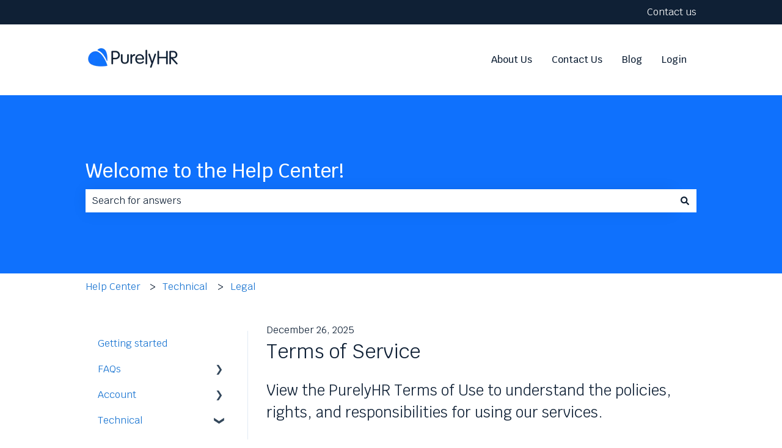

--- FILE ---
content_type: image/svg+xml
request_url: https://support.purelyhr.com/hubfs/Logos%20and%20graphics/purelyhr-logo.svg
body_size: 1149
content:
<svg xmlns="http://www.w3.org/2000/svg" width="165" height="36" viewBox="0 0 165 36">
  <g id="Groupe_2875" data-name="Groupe 2875" transform="translate(-310 -40)">
    <g id="Groupe_17" data-name="Groupe 17" transform="translate(310 40)">
      <path id="Path_4481" data-name="Path 4481" d="M401.5,451.176c-5.46-3.3-6.782-10.931-2.941-17.07s11.374-8.445,16.833-5.171c9.721,5.871,15.182,20.566,16.321,24.37a.874.874,0,0,1-.709,1.108C427.022,455.112,411.2,457.037,401.5,451.176Z" transform="translate(-396.36 -421.833)" fill="#428efa"/>
      <path id="Path_4482" data-name="Path 4482" d="M459.791,433.789c.284.585.554,1.158.809,1.714a.406.406,0,0,0,.775-.135c.364-5.284.138-12.575-2.673-18.084a9.571,9.571,0,0,0-12.9-4.092c-.06.031-.12.063-.18.1a6.705,6.705,0,0,0-2.25,2,.408.408,0,0,0,.22.609C450.785,418.654,455.934,425.055,459.791,433.789Z" transform="translate(-426.11 -412.116)" fill="#428efa"/>
    </g>
    <g id="Groupe_18" data-name="Groupe 18" transform="translate(352.902 42.852)">
      <path id="Path_4483" data-name="Path 4483" d="M517.655,448.735a1.51,1.51,0,1,1-3.012,0V427.17a1.486,1.486,0,0,1,1.627-1.661h6.023c4.656,0,7.978,3.219,7.978,7.72a7.643,7.643,0,0,1-7.561,7.724c-.116,0-.233,0-.349,0h-4.69v7.788Zm0-10.4h4.5a4.91,4.91,0,0,0,5.055-4.761c0-.109,0-.219,0-.328A4.83,4.83,0,0,0,522,428.156h-4.362v10.177Z" transform="translate(-514.632 -423.451)" fill="#0f2035"/>
      <path id="Path_4484" data-name="Path 4484" d="M562.527,443.513a1.457,1.457,0,0,1,1.39-1.535,1.487,1.487,0,0,1,1.621,1.317,1.356,1.356,0,0,1,0,.218v9.227c0,3.048,1.439,4.573,4.237,4.573,2.838,0,4.275-1.541,4.275-4.573v-9.227a1.457,1.457,0,0,1,1.391-1.535,1.486,1.486,0,0,1,1.621,1.317,1.356,1.356,0,0,1,0,.218v9.342c0,4.376-2.735,6.965-7.3,6.965-4.534,0-7.269-2.59-7.269-6.965v-9.342Z" transform="translate(-544.964 -433.891)" fill="#0f2035"/>
      <path id="Path_4485" data-name="Path 4485" d="M613.474,445.009c1.039-1.817,2.665-3,4.171-3a1.522,1.522,0,0,1,1.657,1.353c0,.041,0,.081,0,.122,0,.833-.589,1.328-1.887,1.573a4.642,4.642,0,0,0-4.033,4.966v8.294A1.458,1.458,0,0,1,612,459.852a1.487,1.487,0,0,1-1.621-1.317,1.356,1.356,0,0,1,0-.218v-14.75a1.457,1.457,0,0,1,1.391-1.535,1.487,1.487,0,0,1,1.621,1.317,1.356,1.356,0,0,1,0,.218v1.475h.086Z" transform="translate(-575.311 -433.911)" fill="#0f2035"/>
      <path id="Path_4486" data-name="Path 4486" d="M637.933,451.968a5.19,5.19,0,0,0,1.593,3.917,5.4,5.4,0,0,0,3.912,1.393,7.287,7.287,0,0,0,4.881-1.721c.71-.525,1-.672,1.333-.672a1.188,1.188,0,0,1,1.073,1.23c0,1.671-4.068,3.638-7.494,3.638-4.985,0-8.308-3.524-8.308-8.85,0-5.211,3.479-8.981,8.2-8.981a8.089,8.089,0,0,1,7.978,8.424c0,1.2-.45,1.607-1.7,1.607H637.933Zm10.125-2.164c-.156-3.392-2.025-5.392-5.089-5.392s-4.759,1.817-5.019,5.392Z" transform="translate(-590.871 -433.858)" fill="#0f2035"/>
      <path id="Path_4487" data-name="Path 4487" d="M689.639,445.187a1.51,1.51,0,1,1-3.012,0V421.528a1.51,1.51,0,1,1,3.012,0Z" transform="translate(-623.64 -419.903)" fill="#0f2035"/>
      <path id="Path_4488" data-name="Path 4488" d="M701.222,444.961a6.791,6.791,0,0,1-.4-1.7,1.359,1.359,0,0,1,1.4-1.3,1.584,1.584,0,0,1,1.506,1.143l4.206,12.631h.07l4.137-12.631a1.5,1.5,0,0,1,1.439-1.143,1.359,1.359,0,0,1,1.4,1.3,5.7,5.7,0,0,1-.4,1.7L706.9,466.924a1.62,1.62,0,0,1-1.471,1.108,1.333,1.333,0,0,1-1.4-1.261c0-.012,0-.025,0-.037a4.867,4.867,0,0,1,.45-1.661l1.956-5.175Z" transform="translate(-632.639 -434.886)" fill="#0f2035"/>
      <path id="Path_4489" data-name="Path 4489" d="M749.631,448.135c0,1.177-.554,1.852-1.506,1.852s-1.505-.658-1.505-1.852V426.759c0-1.177.554-1.852,1.505-1.852s1.506.658,1.506,1.852v9.347h13v-9.347c0-1.177.554-1.852,1.506-1.852s1.505.658,1.505,1.852v21.375c0,1.177-.554,1.852-1.505,1.852s-1.506-.658-1.506-1.852V438.72h-13Z" transform="translate(-661.665 -423.075)" fill="#0f2035"/>
      <path id="Path_4490" data-name="Path 4490" d="M809.6,448.735a1.51,1.51,0,1,1-3.012,0V427.17a1.486,1.486,0,0,1,1.627-1.661h5.59c4.327,0,7.529,2.925,7.529,6.871,0,4.1-2.544,6.646-6.681,6.75l-1.333.034,7.858,8.6a1.8,1.8,0,0,1,.589,1.367,1.269,1.269,0,0,1-1.318,1.218l-.084-.006a1.791,1.791,0,0,1-1.367-.71l-9.415-10.3v9.4Zm0-11.856h4.136c3.133,0,4.586-1.367,4.586-4.362a4.307,4.307,0,0,0-4.656-4.4h-4.068Z" transform="translate(-699.664 -423.451)" fill="#0f2035"/>
    </g>
  </g>
</svg>
